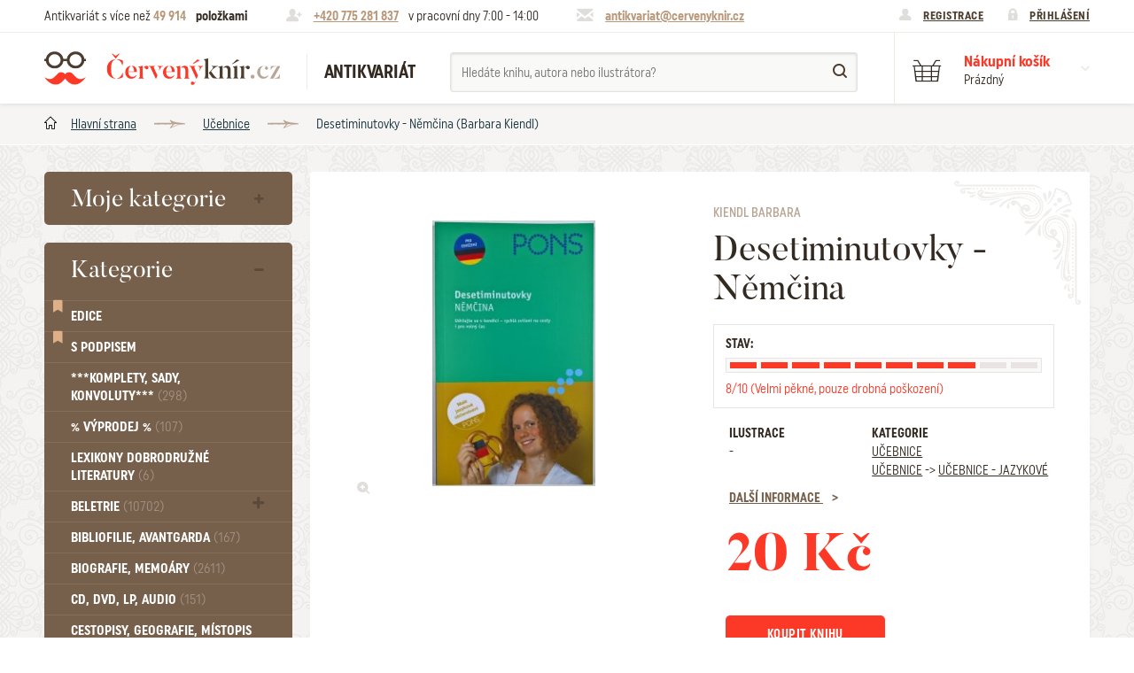

--- FILE ---
content_type: text/html; charset=utf-8
request_url: https://www.cervenyknir.cz/kiendl-desetiminutovky-nemcina-18019v
body_size: 11753
content:
<!DOCTYPE html>
<html lang="cs">
<head>
    <meta charset="utf-8">
   <title>Desetiminutovky - Němčina (Barbara Kiendl) | Antikvariát Červený knír</title>

<meta id="myViewport" name="viewport" content="width=device-width, initial-scale=1.0">
<meta name="Description" content="Desetiminutovky - Němčina, autor: Barbara Kiendl, rok vydání: 2008" />
<meta name="KeyWords" content="Desetiminutovky - Němčina, Barbara Kiendl, PONS, Učebnice, Učebnice - Jazykové, antikvariát, kniha, staré knihy, komiksy, časopisy, literatura, prodej, knihy, online" />

<meta name="Robots" content="index, follow" />
<meta name="author" content="NIXTA s.r.o." />

<!-- Social Media -->
<meta name="twitter:card" content="summary">
<meta name="twitter:title" content="Desetiminutovky - Němčina (Barbara Kiendl) | Antikvariát Červený knír" >
<meta name="twitter:description" content="Desetiminutovky - Němčina, autor: Barbara Kiendl, rok vydání: 2008">
<meta property="og:type" content="article" />
<meta property="og:url" content="https://www.cervenyknir.cz/kiendl-desetiminutovky-nemcina-18019v" />
<meta property="og:image" content="https://www.cervenyknir.cz/_gallery/media/product-variant-images/19058/image/wp-20180131-14-44-46-pro.jpg?resizeParameters[width]=0&amp;resizeParameters[height]=0" />
<meta property="og:description" content="Desetiminutovky - Němčina, autor: Barbara Kiendl, rok vydání: 2008" />
<meta property="og:title" content="Desetiminutovky - Němčina (Barbara Kiendl) | Antikvariát Červený knír" />
<meta property="og:site_name" content="Červený knír" />
<meta itemprop="name" content="Desetiminutovky - Němčina" >         <!-- Název produktu -->
<meta itemprop="description" content="Desetiminutovky - Němčina, autor: Barbara Kiendl, rok vydání: 2008" >  <!-- KRÁTKÝ popis produktu -->
<meta itemprop="image" content="https://www.cervenyknir.cz/_gallery/media/product-variant-images/19058/image/wp-20180131-14-44-46-pro.jpg?resizeParameters[width]=0&amp;resizeParameters[height]=0">        <!-- Obrázek produktu -->
<meta name="twitter:image" content="https://www.cervenyknir.cz/_gallery/media/product-variant-images/19058/image/wp-20180131-14-44-46-pro.jpg?resizeParameters[width]=0&amp;resizeParameters[height]=0">    <!-- Obrázek produktu -->
<meta property="og:price:amount" content="20" />    <!-- Cena produktu (15.00) -->
<meta property="og:price:currency" content="Kč" />  <!-- Currency (Kč, EUR, ...??) -->

<link rel="apple-touch-icon" sizes="57x57" href="/favis/apple-icon-57x57.png">
<link rel="apple-touch-icon" sizes="60x60" href="/favis/apple-icon-60x60.png">
<link rel="apple-touch-icon" sizes="72x72" href="/favis/apple-icon-72x72.png">
<link rel="apple-touch-icon" sizes="76x76" href="/favis/apple-icon-76x76.png">
<link rel="apple-touch-icon" sizes="114x114" href="/favis/apple-icon-114x114.png">
<link rel="apple-touch-icon" sizes="120x120" href="/favis/apple-icon-120x120.png">
<link rel="apple-touch-icon" sizes="144x144" href="/favis/apple-icon-144x144.png">
<link rel="apple-touch-icon" sizes="152x152" href="/favis/apple-icon-152x152.png">
<link rel="apple-touch-icon" sizes="180x180" href="/favis/apple-icon-180x180.png">
<link rel="icon" type="image/png" sizes="192x192"  href="/favis/android-icon-192x192.png">
<link rel="icon" type="image/png" sizes="32x32" href="/favis/favicon-32x32.png">
<link rel="icon" type="image/png" sizes="96x96" href="/favis/favicon-96x96.png">
<link rel="icon" type="image/png" sizes="16x16" href="/favis/favicon-16x16.png">
<link rel="manifest" href="/favis/manifest.json">
<meta name="msapplication-TileColor" content="#ffffff">
<meta name="msapplication-TileImage" content="/favis/ms-icon-144x144.png">
<meta name="theme-color" content="#ffffff">

<link rel="stylesheet" type="text/css" href="/css/style.css?1728095025">
<script type="text/javascript" src="/js/app.js?1764666254"></script>
<script type="text/javascript" src="/js/common.js?1728095025"></script>

<script>
// controller, ktery zajistuje odstranovani polozek z kosiku
var ajaxRemoveBasketItemControllerURL = "/_ajax/basketAndOrder.basketController/ajaxRemoveBasketItem";

var ajaxLoginControllerURL = "/_ajax/users.loginController/ajaxLogin";
var ajaxLogoutControllerURL = "/_ajax/users.logoutController/ajaxLogout";

var ajaxNameSearchController = "/_ajax/products.nameSearchController/ajaxSearchByAuthorIllustratorProductNamePart";

var loggedUser = null;

$(document).ready(function() {
    // obsluha maleho kosiku vpravo nahore
    $('.basket__popup__item__remove').click(function(e) {
        e.preventDefault();
        var id = $(this).parent().attr("data-product-variant-package-id");
        ajaxRemoveProductVariantPackageFromBasket(ajaxRemoveBasketItemControllerURL, id);
    });

    // prihlasovani a odhlasovani pomoci odkazu v hlavicce
    $("#popup--login form").submit(function(event) {
       event.preventDefault();
       var formElemets = $("#popup--login form");
       loginUser(ajaxLoginControllerURL, formElemets, "#popup--login");
    });
    $("#logout-link").click(function(event) {
        event.preventDefault();
//        console.log(event);
        logoutUser(ajaxLogoutControllerURL);
    });

    /// vyhledavani
    $('#name-search input[name="namePart"]').change(function(event) {
        var _this = $(this);
//        console.log(_this);
        handleNameSearch(ajaxNameSearchController, _this.val(), '#name-search .roletka--search');
    });
    $('#name-search input[name="namePart"]').keyup(function(event) {
        var _this = $(this);
        handleNameSearch(ajaxNameSearchController, _this.val(), '#name-search .roletka--search');
    });


    /// test jestli se nema otevrit nektery popup
    var popupName = document.location.hash;
    if( typeof popupName == 'string' && popupName != '' ) { //must be like this because of IE
        if( popupName.startsWith("#popup") ) {
            if( popupName == '#popup--auction-price-offer' ) { // okno aukce
                var id = $('#auction-price-offer-button').attr("data-auction-id");
//            console.log(id)
                ajaxGetUserAuctionOfferedPrice(auctionOfferedPriceControllerURL, id);
            }
            document.location.hash = '';
        }
    }
});
</script>
<script type="text/javascript" src="/js/featherlight.min.js?1728095025"></script>
<script type="text/javascript" src="/js/featherlight.gallery.min.js?1728095025"></script>
<script type="text/javascript" src="/js/basket.js?1728095025"></script>
<script type="text/javascript" src="/js/product.js?1728095025"></script>

<script>
// pro kazdy typ dopravy obsahuje mozne typy platby
var deliveryTypePayentTypesHash = [];
    
var userExcludedProductVariantPackageToggleURL = "/_ajax/users.userExcludedProductVariantPackageController/ajaxToggleProductVariantPackage";

var auctionOfferedPriceControllerURL = "/_ajax/users.userAuctionOfferedPricesController/ajaxGetUserAuctionOfferedPrice";
var auctionSaveOfferedPriceControllerURL = "/_ajax/users.userAuctionOfferedPricesController/ajaxSaveUserAuctionOfferedPrice";

var priceOfferControllerURL = "/_ajax/products.priceOfferController/ajaxSendPriceOffer";

var productVariantPackageSimilarPackagesControllerURL = "/_ajax/products.productVariantPackageSimilarPackagesController/ajaxGetPage";

var ajaxAddBasketItemControllerURL = "/_ajax/basketAndOrder.basketController/ajaxAddBasketItem";

var restockNotificationControllerURL = "/_ajax/products.restockNotificationController/ajaxSendRestockNotification";
</script><link rel="stylesheet" href="https://use.fontawesome.com/releases/v5.1.0/css/all.css" integrity="sha384-lKuwvrZot6UHsBSfcMvOkWwlCMgc0TaWr+30HWe3a4ltaBwTZhyTEggF5tJv8tbt" crossorigin="anonymous">

<script>
  (function(i,s,o,g,r,a,m){i['GoogleAnalyticsObject']=r;i[r]=i[r]||function(){
  (i[r].q=i[r].q||[]).push(arguments)},i[r].l=1*new Date();a=s.createElement(o),
  m=s.getElementsByTagName(o)[0];a.async=1;a.src=g;m.parentNode.insertBefore(a,m)
  })(window,document,'script','https://www.google-analytics.com/analytics.js','ga');

 ga('create', 'UA-105392752-1', 'auto');
  ga('send', 'pageview');

</script></head>
<body class="body">
<div id="svg-defs" data-url="/images/svg/defs.svg"></div> 

<div class="sr-only">
  <img src="/css/images/stamp-border--brown--top.png">
  <img src="/css/images/stamp-corner--brown--top-left.png">
  <img src="/css/images/stamp-corner--brown--top-right.png">
  <img src="/css/images/stamp-corner--brown--bottom-left.png">
  <img src="/css/images/stamp-corner--brown--bottom-right.png">
  <img src="/css/images/stamp-border--brown--side.png">
  <img src="/css/images/stamp-border--brown--top--hover.png">
  <img src="/css/images/stamp-corner--brown--top-left--hover.png">
  <img src="/css/images/stamp-corner--brown--top-right--hover.png">
  <img src="/css/images/stamp-corner--brown--bottom-left--hover.png">
  <img src="/css/images/stamp-corner--brown--bottom-right--hover.png">
  <img src="/css/images/stamp-border--brown--side--hover.png">
  <img src="/css/images/stamp-border--red--top.png">
  <img src="/css/images/stamp-corner--red--top-left.png">
  <img src="/css/images/stamp-corner--red--top-right.png">
  <img src="/css/images/stamp-corner--red--bottom-left.png">
  <img src="/css/images/stamp-corner--red--bottom-right.png">
  <img src="/css/images/stamp-border--red--side.png">
  <img src="/css/images/stamp-border--red--top--hover.png">
  <img src="/css/images/stamp-corner--red--top-left--hover.png">
  <img src="/css/images/stamp-corner--red--top-right--hover.png">
  <img src="/css/images/stamp-corner--red--bottom-left--hover.png">
  <img src="/css/images/stamp-corner--red--bottom-right--hover.png">
  <img src="/css/images/stamp-border--red--side--hover.png">
</div>


<header class="container-fluid header">
    <div class="row header__top">
            <div class="container">
                    <div class="header-note">
                            Antikvariát s více než <span class="highlighted">49&nbsp;914</span> 
                            <strong>položkami</strong>
                    </div>
                    <div class="header-note icon--phone">
                                                <span class="highlighted"><a href="tel:+420775281837">+420 775 281 837</a></span> <span class="col-xs-hide">v pracovní dny 7:00 - 14:00</span>
                    </div>
                    <div class="header-note icon--mail">
                                                <span class="highlighted"><a href="mailto:antikvariat@cervenyknir.cz">antikvariat@cervenyknir.cz</a></span>
                    </div>
                    <div class="header-user">
                        <div class="header-user__reg">
                                <a href="/registrace">Registrace</a>
                            </div>
                            <div class="header-user__log">
                                <a href="#popup--login" onclick="showPopup('#popup--login', event);">Přihlášení</a>
                            </div>                    </div>
            </div>
    </div>
    <div class="row header__bottom">
            <div class="container">
                                <div class="header__hamburger">  
                        <span></span>
                        <span></span>
                        <span></span>
                        <span></span>
                    </div>
                    <a href="/" class="header__logo">
                            <span class="theo"></span>Červený knír                    </a>
                    <div class="header__subtitle">
                            Antikvariát                    </div>
                    <div class="header__search" id="name-search">
                        <form class="form--search" action="/vyhledat" method="get">
                            <input type="text" name="namePart" placeholder="Hledáte knihu, autora nebo ilustrátora?" class="search-with-roletka" autocomplete="off">
                            <button class="btn--search"></button>
                            <div class="roletka--search">
                                
                            </div>
                        </form>
                    </div>
                                        <div class="header__basket"  id="header-basket" >
                            <div class="header__basket__btn" onclick="openBasketPopup();">
                                <div class="header__basket__text">
                                    <span class="header__basket__name">Nákupní košík</span>
                                    <span class="header__basket__sum basket-full" style="display: none" >
                                        <span class='quantity'>0</span>
                                        &nbsp;ks za&nbsp;
                                        <span class="price">0&nbsp;Kč</span>
                                    </span>
                                    <span class="header__basket__sum basket-empty"  >Prázdný</span>
                                    <span class="header__basket__arr"></span>
                                </div>
                            </div>
                            <div class="basket__popup" id="popup--basket">
                                    <div class="panel--white">
                                             
                                            <div class="stamp__content">
                                                <div class="popup__close" onclick="closeBasketPopup();"></div>
                                                <div class="basket-items-contaier basket-full" style="display: none" >
                                                                                                </div>
                                                <div class="basket__popup__summary basket-full" style="display:none" >
                                                        <div class="basket__popup__summary__price">
                                                                <div class="basket__popup__summary__price__num">0&nbsp;Kč</div>
                                                                <div class="basket__popup__summary__price__note">Celková cena vč. DPH</div>
                                                        </div>
                                                        <div class="basket__popup__summary__btn">
                                                            <a href="/kosik" class="btn btn--red btn--stamp">
                                                                 
                                                                <div class="stamp__content">Přejít do košíku</div>
                                                                 
                                                            </a>
                                                        </div>
                                                </div>
                                                <div class="basket__empty-message basket-empty"  >Zaujala vás některá kniha? Přidejte si ji do košíku, abyste na ni nezapomněli.</div>
                                            </div>
                                             
                                    </div>
                            </div>
                    </div>
            </div>		
    </div>
</header><div class="container-fluid breadcrumbs">
    <div class="container">
        <a href="/" class="breadcrumb">Hlavní strana</a><a href="/ucebnice" class="breadcrumb">Učebnice</a>        <span class="breadcrumb">Desetiminutovky - Němčina (Barbara Kiendl)</span>
    </div>
</div><div class="container page">
    <div class="row">
        <aside class="col-xs-10 col-sm-3 menu">
    <div class="menu-container closed">
        <div class="menu-container__content">
            <div class="panel--brown">
                 
                <div class="stamp__content">
                    <div class="nav">
                        <span class="menu__heading" onclick="showPopup('#popup--my-category', event)">Moje kategorie</span>                    </div>
                </div>
                  
            </div>
        </div> 
        <!-- <div class="showAll" onclick="onClick__menuShowAll(this)">
            <div class="stamp__content">
                Všechny kategorie            </div>
                
        </div> -->
        <div class="stamp__bottom--brown"></div>
    </div>

    <div class="menu-container open">
        <div class="menu-container__content">
            <div class="panel--brown">
                 
                <div class="stamp__content">
                    <nav class="nav">
                        <span class="menu__heading" onclick="onClick__menuShow(this)">Kategorie</span>
                        <ul class="navigation">    
<li class="navigation__item navigation__item--special"><i class="navigation__item__ico fas fa-bookmark"></i><a href="/edice" class="nav__link" title="Seznam dostupných edic">Edice</a></li><li class="navigation__item navigation__item--special"><i class="navigation__item__ico fas fa-bookmark"></i><a href="/katalog/s-podpisem-ano" class="nav__link" title="Knihy s podpisem / autogramem">S podpisem</a></li><li class="navigation__item "><a href="/komplety-sady-konvoluty" class="nav__link">***Komplety, sady, konvoluty*** <span class="number">(298)</span></a></li>
<li class="navigation__item "><a href="/vyprodej" class="nav__link">% VÝPRODEJ %  <span class="number">(107)</span></a></li>
<li class="navigation__item "><a href="/lexikony-dobrodruzne-literatury" class="nav__link">Lexikony dobrodružné literatury <span class="number">(6)</span></a></li>
<li class="navigation__item ">
                <a href="/beletrie" class="nav__link ">Beletrie <span class="number">(10702)</span></a><span class="subnavigation-icon"></span>
                <ul class="subnavigation"><li class="subnavigation__item"><a href="/beletrie/beletrie-historicka" class="subnav__link ">Beletrie - Historická (1363)</a></li><li class="subnavigation__item"><a href="/beletrie/beletrie-humoristicke" class="subnav__link ">Beletrie - Humoristické (505)</a></li><li class="subnavigation__item"><a href="/beletrie/beletrie-povidky" class="subnav__link ">Beletrie - Povídky (1715)</a></li><li class="subnavigation__item"><a href="/beletrie/beletrie-thrillery-krimi" class="subnav__link ">Beletrie - Thrillery, krimi (1174)</a></li><li class="subnavigation__item"><a href="/beletrie/beletrie-valecne-romany" class="subnav__link ">Beletrie - Válečné romány (470)</a></li><li class="subnavigation__item"><a href="/beletrie/beletrie-zenske-a-divci-romany" class="subnav__link ">Beletrie - Ženské a dívčí romány (1500)</a></li><li class="subnavigation__item"><a href="/beletrie/beletrie-ostatni" class="subnav__link ">Beletrie - Ostatní (2443)</a></li></ul>
            </li><li class="navigation__item "><a href="/bibliofilie-avantgarda" class="nav__link">Bibliofilie, Avantgarda <span class="number">(167)</span></a></li>
<li class="navigation__item "><a href="/biografie-memoary" class="nav__link">Biografie, Memoáry <span class="number">(2611)</span></a></li>
<li class="navigation__item "><a href="/cd-dvd-lp-audio-26" class="nav__link">CD, DVD, LP, audio <span class="number">(151)</span></a></li>
<li class="navigation__item "><a href="/cestopisy-geografie-mistopis" class="nav__link">Cestopisy, geografie, místopis <span class="number">(2022)</span></a></li>
<li class="navigation__item ">
                <a href="/cizojazycne" class="nav__link ">Cizojazyčné <span class="number">(3157)</span></a><span class="subnavigation-icon"></span>
                <ul class="subnavigation"><li class="subnavigation__item"><a href="/cizojazycne/cizojazycne-anglicke" class="subnav__link ">Cizojazyčné - Anglické (1124)</a></li><li class="subnavigation__item"><a href="/cizojazycne/cizojazycne-nemecke" class="subnav__link ">Cizojazyčné - Německé (860)</a></li><li class="subnavigation__item"><a href="/cizojazycne/cizojazycne-ostatni" class="subnav__link ">Cizojazyčné - Ostatní (686)</a></li></ul>
            </li><li class="navigation__item "><a href="/casopisy-periodika" class="nav__link">Časopisy, periodika <span class="number">(724)</span></a></li>
<li class="navigation__item ">
                <a href="/detektivky-krimi" class="nav__link ">Detektivky. krimi <span class="number">(1847)</span></a><span class="subnavigation-icon"></span>
                <ul class="subnavigation"><li class="subnavigation__item"><a href="/detektivky-krimi/detektivky-do-roku-1948" class="subnav__link ">Detektivky - Do roku 1948 (400)</a></li><li class="subnavigation__item"><a href="/detektivky-krimi/detektivky-do-roku-1948/detektivky-od-roku-1949" class="subnav__link ">Detektivky - Od roku 1949 (162)</a></li></ul>
            </li><li class="navigation__item "><a href="/divadlo-film-hudba-tanec" class="nav__link">Divadlo, Film, Hudba, Tanec <span class="number">(1641)</span></a></li>
<li class="navigation__item ">
                <a href="/dobrodruzne" class="nav__link ">Dobrodružné <span class="number">(3129)</span></a><span class="subnavigation-icon"></span>
                <ul class="subnavigation"><li class="subnavigation__item"><a href="/dobrodruzne/cerne-a-krvave-romany" class="subnav__link ">Černé a Krvavé romány (3)</a></li><li class="subnavigation__item"><a href="/dobrodruzne/dobrodruzne-do-roku-1948" class="subnav__link ">Dobrodružné - Do roku 1948 (1548)</a></li><li class="subnavigation__item"><a href="/dobrodruzne/dobrodruzne-foglar" class="subnav__link ">Dobrodružné - Foglar (86)</a></li><li class="subnavigation__item"><a href="/dobrodruzne/dobrodruzne-may" class="subnav__link ">Dobrodružné - May (132)</a></li><li class="subnavigation__item"><a href="/dobrodruzne/dobrodruzne-od-roku-1949" class="subnav__link ">Dobrodružné - Od roku 1949 (386)</a></li><li class="subnavigation__item"><a href="/dobrodruzne/dobrodruzne-sesitove-edice" class="subnav__link ">Dobrodružné - Sešitové edice (326)</a></li><li class="subnavigation__item"><a href="/dobrodruzne/dobrodruzne-verne" class="subnav__link ">Dobrodružné - Verne (268)</a></li></ul>
            </li><li class="navigation__item "><a href="/zdenek-burian" class="nav__link">Zdeněk Burian <span class="number">(640)</span></a></li>
<li class="navigation__item ">
                <a href="/doprava" class="nav__link ">Doprava <span class="number">(243)</span></a><span class="subnavigation-icon"></span>
                <ul class="subnavigation"><li class="subnavigation__item"><a href="/doprava/letadla" class="subnav__link ">Letadla (67)</a></li><li class="subnavigation__item"><a href="/doprava/vlaky-a-zeleznice" class="subnav__link ">Vlaky a železnice (45)</a></li></ul>
            </li><li class="navigation__item "><a href="/ekonomie-obchod-management-pojistovnictvi" class="nav__link">Ekonomie, obchod, management, pojišťovnictví <span class="number">(692)</span></a></li>
<li class="navigation__item "><a href="/encyklopedie" class="nav__link">Encyklopedie <span class="number">(251)</span></a></li>
<li class="navigation__item "><a href="/erotika" class="nav__link">Erotika <span class="number">(144)</span></a></li>
<li class="navigation__item ">
                <a href="/esoterika-alternativni-medicina-mystika-astrologie-duchovni" class="nav__link ">Esoterika, Alternativní medicína, Mystika, Astrologie, Duchovní <span class="number">(651)</span></a><span class="subnavigation-icon"></span>
                <ul class="subnavigation"><li class="subnavigation__item"><a href="/esoterika-alternativni-medicina-mystika-astrologie-duchovni/okultismus" class="subnav__link ">Okultismus (110)</a></li><li class="subnavigation__item"><a href="/esoterika-alternativni-medicina-mystika-astrologie-duchovni/okultismus/zahady" class="subnav__link ">Záhady (104)</a></li></ul>
            </li><li class="navigation__item "><a href="/exil-samizdat" class="nav__link">Exil, Samizdat <span class="number">(110)</span></a></li>
<li class="navigation__item "><a href="/fanziny" class="nav__link">FANZINY <span class="number">(20)</span></a></li>
<li class="navigation__item ">
                <a href="/fejetony-eseje-a-literarni-teorie" class="nav__link ">Fejetony, eseje a literární teorie <span class="number">(2157)</span></a><span class="subnavigation-icon"></span>
                <ul class="subnavigation"><li class="subnavigation__item"><a href="/fejetony-eseje-a-literarni-teorie/citaty-aforismy-snare-prislovi-afirmace" class="subnav__link ">Citáty, aforismy, snáře, přísloví, afirmace (104)</a></li></ul>
            </li><li class="navigation__item "><a href="/fotografie-fotopublikace" class="nav__link">Fotografie, Fotopublikace <span class="number">(580)</span></a></li>
<li class="navigation__item "><a href="/grafika-plakaty-obrazy-kalendare" class="nav__link">Grafika, Plakáty, Obrazy, Kalendáře <span class="number">(53)</span></a></li>
<li class="navigation__item ">
                <a href="/historie" class="nav__link ">Historie <span class="number">(4114)</span></a><span class="subnavigation-icon"></span>
                <ul class="subnavigation"><li class="subnavigation__item"><a href="/historie/mytologie-myty-baje-povesti" class="subnav__link ">Mytologie, Mýty, Báje, Pověsti (203)</a></li></ul>
            </li><li class="navigation__item "><a href="/humor" class="nav__link">Humor <span class="number">(614)</span></a></li>
<li class="navigation__item "><a href="/kaja-saudek" class="nav__link">Kája Saudek <span class="number">(18)</span></a></li>
<li class="navigation__item ">
                <a href="/komiks" class="nav__link ">Komiks <span class="number">(652)</span></a><span class="subnavigation-icon"></span>
                <ul class="subnavigation"><li class="subnavigation__item"><a href="/komiks/komiks-ctyrlistek" class="subnav__link ">Komiks - Čtyřlístek (241)</a></li><li class="subnavigation__item"><a href="/komiks/komiks-ctyrlistek/komiks-ostatni" class="subnav__link ">Komiks - Ostatní (181)</a></li></ul>
            </li><li class="navigation__item "><a href="/komiks-manga" class="nav__link">Komiks - MANGA <span class="number">(2)</span></a></li>
<li class="navigation__item ">
                <a href="/kucharky-hobby-rucni-prace-sberatelstvi" class="nav__link ">Kuchařky, Hobby, Ruční práce, Sběratelství <span class="number">(1023)</span></a><span class="subnavigation-icon"></span>
                <ul class="subnavigation"><li class="subnavigation__item"><a href="/kucharky-hobby-rucni-prace-sberatelstvi/dum-a-byt" class="subnav__link ">Dům a byt (99)</a></li></ul>
            </li><li class="navigation__item ">
                <a href="/literatura-faktu" class="nav__link ">Literatura faktu <span class="number">(2663)</span></a><span class="subnavigation-icon"></span>
                <ul class="subnavigation"><li class="subnavigation__item"><a href="/literatura-faktu/katalogy" class="subnav__link ">Katalogy (517)</a></li></ul>
            </li><li class="navigation__item "><a href="/mapy-atlasy-pruvodce" class="nav__link">Mapy, atlasy, průvodce <span class="number">(812)</span></a></li>
<li class="navigation__item "><a href="/matematika-fyzika-chemie" class="nav__link">Matematika, fyzika, chemie <span class="number">(290)</span></a></li>
<li class="navigation__item "><a href="/medicina-lekarske" class="nav__link">Medicína, Lékařské <span class="number">(425)</span></a></li>
<li class="navigation__item ">
                <a href="/naucna-literatura" class="nav__link ">Naučná literatura <span class="number">(4918)</span></a><span class="subnavigation-icon"></span>
                <ul class="subnavigation"><li class="subnavigation__item"><a href="/naucna-literatura/zdravi-a-zdravi-zivotni-styl" class="subnav__link ">Zdraví a zdraví životní styl (510)</a></li></ul>
            </li><li class="navigation__item "><a href="/noty" class="nav__link">Noty <span class="number">(277)</span></a></li>
<li class="navigation__item "><a href="/poezie" class="nav__link">Poezie <span class="number">(2546)</span></a></li>
<li class="navigation__item "><a href="/pocitace-a-informatika" class="nav__link">Počítače a informatika <span class="number">(163)</span></a></li>
<li class="navigation__item ">
                <a href="/pohadky-detske" class="nav__link ">Pohádky, Dětské <span class="number">(3215)</span></a><span class="subnavigation-icon"></span>
                <ul class="subnavigation"><li class="subnavigation__item"><a href="/pohadky-detske/pro-deti-a-mladez" class="subnav__link ">Pro děti a mládež (2792)</a></li><li class="subnavigation__item"><a href="/pohadky-detske/pohadky-detske-do-roku-1948" class="subnav__link ">Pohádky, Dětské - Do roku 1948 (175)</a></li><li class="subnavigation__item"><a href="/pohadky-detske/pohadky-detske-od-roku-1949" class="subnav__link ">Pohádky, Dětské - Od roku 1949 (262)</a></li></ul>
            </li><li class="navigation__item "><a href="/pohlednice" class="nav__link">Pohlednice <span class="number">(33)</span></a></li>
<li class="navigation__item "><a href="/politika-nabozenstvi-propaganda" class="nav__link">Politika, náboženství, propaganda <span class="number">(2483)</span></a></li>
<li class="navigation__item "><a href="/pravnicka-literatura" class="nav__link">Právnická literatura <span class="number">(410)</span></a></li>
<li class="navigation__item "><a href="/priroda-zvirata-zemedelstvi-zahrada" class="nav__link">Příroda, Zvířata, Zemědělství, Zahrada <span class="number">(1078)</span></a></li>
<li class="navigation__item ">
                <a href="/sci-fi-fantasy-horror" class="nav__link ">Sci-fi, Fantasy, Horror <span class="number">(2433)</span></a><span class="subnavigation-icon"></span>
                <ul class="subnavigation"><li class="subnavigation__item"><a href="/sci-fi-fantasy-horror/ufo" class="subnav__link ">UFO (12)</a></li></ul>
            </li><li class="navigation__item "><a href="/rozhovory-reportaze-zurnalistika" class="nav__link">Rozhovory, reportáže, žurnalistika <span class="number">(168)</span></a></li>
<li class="navigation__item "><a href="/skaut-junak-chlapecke" class="nav__link">Skaut, junák, chlapecké <span class="number">(292)</span></a></li>
<li class="navigation__item "><a href="/slovniky" class="nav__link">Slovníky <span class="number">(390)</span></a></li>
<li class="navigation__item ">
                <a href="/spolecenske-a-humanitni-vedy" class="nav__link ">Společenské a humanitní vědy <span class="number">(2219)</span></a><span class="subnavigation-icon"></span>
                <ul class="subnavigation"><li class="subnavigation__item"><a href="/spolecenske-a-humanitni-vedy/pedagogika" class="subnav__link ">Pedagogika (196)</a></li><li class="subnavigation__item"><a href="/spolecenske-a-humanitni-vedy/filozofie-sociologie" class="subnav__link ">Filozofie, sociologie (861)</a></li><li class="subnavigation__item"><a href="/spolecenske-a-humanitni-vedy/psychologie-a-osobni-rozvoj" class="subnav__link ">Psychologie a osobní rozvoj (768)</a></li></ul>
            </li><li class="navigation__item "><a href="/sport" class="nav__link">Sport <span class="number">(480)</span></a></li>
<li class="navigation__item "><a href="/stare-tisky" class="nav__link">Staré tisky <span class="number">(12)</span></a></li>
<li class="navigation__item "><a href="/svetova-literatura" class="nav__link">Světová literatura <span class="number">(1822)</span></a></li>
<li class="navigation__item ">
                <a href="/ucebnice" class="nav__link ">Učebnice <span class="number">(3144)</span></a><span class="subnavigation-icon"></span>
                <ul class="subnavigation"><li class="subnavigation__item"><a href="/ucebnice/ucebnice-jazykove" class="subnav__link ">Učebnice - Jazykové (1311)</a></li><li class="subnavigation__item"><a href="/ucebnice/ucebnice-ss" class="subnav__link ">Učebnice - SŠ (786)</a></li><li class="subnavigation__item"><a href="/ucebnice/ucebnice-vs" class="subnav__link ">Učebnice - VŠ (233)</a></li><li class="subnavigation__item"><a href="/ucebnice/ucebnice-zs" class="subnav__link ">Učebnice - ZŠ (567)</a></li><li class="subnavigation__item"><a href="/ucebnice/ucebnice-ostatni" class="subnav__link ">Učebnice - Ostatní (461)</a></li></ul>
            </li><li class="navigation__item "><a href="/umeni-architektura" class="nav__link">Umění, Architektura <span class="number">(2177)</span></a></li>
<li class="navigation__item "><a href="/varia-ostatni-nezarazene" class="nav__link">Varia, Ostatní nezařazené <span class="number">(355)</span></a></li>
<li class="navigation__item "><a href="/veda-technika-prumysl" class="nav__link">Věda, technika, průmysl <span class="number">(715)</span></a></li>
<li class="navigation__item "><a href="/vojenske-valecne" class="nav__link">Vojenské, válečné <span class="number">(839)</span></a></li>
</ul>
                    </nav>
                </div>
                 
            </div>
        </div>
        <div class="showAll" onclick="onClick__menuShowAll(this)">
            <div class="stamp__content">
                Všechny kategorie            </div>
                
        </div>
        <div class="stamp__bottom--brown"></div>
    </div>
</aside><section class="col-xs-12 col-sm-9">
    <div class="panel--white panel--krucanek book-banner">

    <div class="stamp__content">
        <div class="row">
            <div class="col-xs-12 col-sm-6 book__images">
                <div class="panel--hollow book__image--main" data-image="/_gallery/media/product-variant-images/19058/image/wp-20180131-14-44-46-pro.jpg?resizeParameters[width]=0&amp;resizeParameters[height]=0">

                        <div class="stamp__content">
                            <img src="/gallery/media/product-variant-images/19058/image/wp-20180131-14-44-46-pro_192x313.jpg?ts=1768777878" alt="Desetiminutovky - Němčina">
                        </div>

                        <span class="book__image__zoom" data-nth="0"></span>
                </div>
            </div>
            <div class="col-xs-12 col-sm-6">
                <div class="book__text">
                    <span class="book__author">
                        Kiendl Barbara                    </span>
                    <h1 class="book__title">
                        Desetiminutovky - Němčina                    </h1>
                                        <div class="book__condition">
                        <div class="book__condition__header">
                            <span class="book__condition__heading" style="font-weight: 200; text-transform: none; margin-bottom: 0.8rem;"><strong>STAV:</strong> </span>

                            <div class="book__condition__graph">
                                <span class="book__condition__graph__item colored"></span><span class="book__condition__graph__item colored"></span><span class="book__condition__graph__item colored"></span><span class="book__condition__graph__item colored"></span><span class="book__condition__graph__item colored"></span><span class="book__condition__graph__item colored"></span><span class="book__condition__graph__item colored"></span><span class="book__condition__graph__item colored"></span><span class="book__condition__graph__item"></span><span class="book__condition__graph__item"></span>                            </div>
                            <span class="book__condition__graph__note">
                                <span class="book__condition__by-word">8/10 (Velmi pěkné, pouze drobná poškození)</span>
                            </span>
                        </div>
                    </div>
                    <div class="row" style="margin-left: 0.8rem;">

                        <div class="col-xs-5 book__infobox">
                            <div class="book__infobox__label">Ilustrace</div><div class="book__infobox__value">-</div>                        </div>
                        <div class="col-xs-7 book__infobox">
                            <div class="book__infobox__label">Kategorie</div>
                            <div class="book__infobox__value"><a href="/ucebnice">Učebnice</a></div><div class="book__infobox__value"><a href="/ucebnice">Učebnice</a> -> <a href="/ucebnice/ucebnice-jazykove">Učebnice - Jazykové</a></div>                        </div>
                        <div class="col-xs-12 book__infobox">
                            <div class="book__infobox__label--link" data-js-link="more-info">
                                Další informace                            </div>
                        </div>
                    </div>

                                            <span class="book__price">20&nbsp;Kč</span>
                        <div class="book__row">
                            <div class="btn btn--stamp btn--red btn--small" style="margin-right: 1rem;"  id="buy-book" data-product-variant-package-id="18019">

                                <div class="stamp__content2">
    Koupit knihu                                    <span class="btn__questionare show-when-disabled">
                                        <span class="message">
                                    Knihu už máte v košíku                                        </span>
                                    </span>
                                </div>

                            </div>
                                                    </div>
                                                        <br>
                            <span class="book__ks-message">
                                Máme více kusů                                                                    <span class="btn__questionare">
                                        <span class="message">
                                            Na skladě máme <strong>13 kusů</strong>.                                            <br>
                                            Množství můžete upravit v košíku.                                        </span>
                                    </span>
                                                                </span>
                        
                </div>
            </div>
        </div>
        <div class="row">
            <div class="col-xs-12">
                <div class="book__user-controlls">
                    <div class="book__user-controll--show disabled" data-product-variant-package-id="18019">Pro mě nezobrazovat<div class="message">Možnost položku zařadit mezi nežádané mohou využít pouze přihlášení uživatelé.</div></div>                                    </div>
            </div>
        </div>
            <div data-js-link-anchor="more-info" class="book__ear-content active" id="desetiminutovky-nemcina-18645">
                <div class="row">
                    <div class="col-xs-12 book__infoboxes">
    <div class="book__infobox--col">
                            <div class="book__infobox__value">ISBN</div>
                            <div class="book__infobox__label">978-80-7397-001-7</div></div><div class="book__infobox--col">
                            <div class="book__infobox__value">EAN</div>
                            <div class="book__infobox__label">9788073970017</div></div><div class="book__infobox--col">
                            <div class="book__infobox__value">Vydavatel</div>
                            <div class="book__infobox__label"><a href="/katalog?paramOptionsNamePart[9]=Klett">Klett</a></div></div><div class="book__infobox--col">
                            <div class="book__infobox__value">Typ vazby</div>
                            <div class="book__infobox__label">brožovaná</div></div><div class="book__infobox--col">
                            <div class="book__infobox__value">Edice</div>
                            <div class="book__infobox__label"><a href="/katalog?paramOptionsNamePart[8]=PONS">PONS</a></div></div><div class="book__infobox--col">
                            <div class="book__infobox__value">Počet stran</div>
                            <div class="book__infobox__label">144</div></div><div class="book__infobox--col">
                            <div class="book__infobox__value">Rok vydání</div>
                            <div class="book__infobox__label">2008</div></div>                    </div>
                </div>
                <div class="row">
                    <div class="col-xs-12 book__text-about">
                        <p class="book__perex">
                            Desetiminutovky jsou určené těm, kteří již dobře ovládají cizí jazyk (úroveň B1), a kteří si chtějí udržovat a prohlubovat své znalosti, a to rychlou a zábavnou formou. Hodí se například pro cestu metrem nebo při čekání u holiče. Jednotlivá cvičení jsou na sobě nezávislá, uživatel si může vybrat na přeskáčku, záleží na tom, zda, zda chce procvičovat slovní zásobu, gramatiku, stylistiku nebo si rozšířit přehled v oblasti reálií.
Publikace obsahuje praktické tipy, které poskytnou další informace k tématu, rozšiřující slovní zásobu nebo pokyny, jak se učit efektivněji.
Nechybí samozřejmě ani klíč a dvojjazyčný slovníček.                        </p>
                        <!--
                            <span class="book__about__btn">Celý popis</span>
                            <p class="book__about">
                                Lorem ipsum dolor sit amet, consectetur adipisicing elit. Nam fuga illum, iusto dolorum sequi placeat sit ab delectus aspernatur hic dolores cumque iste animi incidunt possimus exercitationem earum magnam totam.
                            </p>
                        -->
                    </div>
                </div>
            </div>
        </div>

</div>
<h3 class="heading--section">Mohlo by vás zajímat</h3>
<div class="row books-views__container" id="similar-products-container" >
<div class="col-xs-12 col-sm-4 book-view--small" title="Písničky pro děti (Chantons) - Francouzština - " >
        <a style="display: block; margin: 0; text-decoration: none" href="/autor-neuveden-pisnicky-pro-deti-chantons-francouzstina-17899v">
        <div class="panel--white">

            <div class="stamp__content">
                <div class="book-view__condition"><strong>9</strong>/10<div class="message">Kvalita knihy (10 je nejlepší)</div></div><div class="book-view__img"><img src="/gallery/media/product-variant-images/18915/image/wp-20180131-14-42-01-pro_179x247.jpg?ts=1768311854" alt="Písničky pro děti (Chantons) - Francouzština - "></div>
        <h5 class="book-view__author">autor neuveden</h5>
        <h4 class="book-view__title">Písničky pro děti (Chantons) - Francouzština</h4><div class="book-view__price">30&nbsp;Kč</div></div>

         </div></a></div><div class="col-xs-12 col-sm-4 book-view--small" title="Slovesa snadno a rychle - Italština - " >
        <a style="display: block; margin: 0; text-decoration: none" href="/godon-slovesa-snadno-a-rychle-italstina-17970v">
        <div class="panel--white">

            <div class="stamp__content">
                <div class="book-view__condition"><strong>8</strong>/10<div class="message">Kvalita knihy (10 je nejlepší)</div></div><div class="book-view__img"><img src="/gallery/media/product-variant-images/19004/image/wp-20180131-14-51-16-pro_179x232.jpg?ts=1768311659" alt="Slovesa snadno a rychle - Italština - "></div>
        <h5 class="book-view__author">Godon Susanne</h5>
        <h4 class="book-view__title">Slovesa snadno a rychle - Italština</h4><div class="book-view__price">18&nbsp;Kč</div></div>

         </div></a></div><div class="col-xs-12 col-sm-4 book-view--small" title="Začněte s námi - Němčina - Efektivně za tři měsíce" >
        <a style="display: block; margin: 0; text-decoration: none" href="/autor-neuveden-zacnete-s-nami-nemcina-17933v">
        <div class="panel--white">

            <div class="stamp__content">
                <div class="book-view__condition"><strong>8</strong>/10<div class="message">Kvalita knihy (10 je nejlepší)</div></div><div class="book-view__img"><img src="/gallery/media/product-variant-images/18955/image/wp-20180131-14-38-41-pro_179x250.jpg?ts=1768311839" alt="Začněte s námi - Němčina - Efektivně za tři měsíce"></div>
        <h5 class="book-view__author">autor neuveden</h5>
        <h4 class="book-view__title">Začněte s námi - Němčina</h4><div class="book-view__price">40&nbsp;Kč</div></div>

         </div></a></div><div class="col-xs-12 col-sm-4 book-view--small" title="Začněte s námi - Angličtina - Efektivně za tři měsíce" >
        <a style="display: block; margin: 0; text-decoration: none" href="/autor-neuveden-zacnete-s-nami-anglictina-17931v">
        <div class="panel--white">

            <div class="stamp__content">
                <div class="book-view__condition"><strong>8</strong>/10<div class="message">Kvalita knihy (10 je nejlepší)</div></div><div class="book-view__img"><img src="/gallery/media/product-variant-images/18953/image/wp-20180131-14-38-28-pro_179x250.jpg?ts=1768346355" alt="Začněte s námi - Angličtina - Efektivně za tři měsíce"></div>
        <h5 class="book-view__author">autor neuveden</h5>
        <h4 class="book-view__title">Začněte s námi - Angličtina</h4><div class="book-view__price">40&nbsp;Kč</div></div>

         </div></a></div><div class="col-xs-12 col-sm-4 book-view--small" title="Rychlokurz pro začátečníky - Španělština - Efektivně za čtyři týdny" >
        <a style="display: block; margin: 0; text-decoration: none" href="/autor-neuveden-rychlokurz-pro-zacatecniky-spanelstina-17930v">
        <div class="panel--white">

            <div class="stamp__content">
                <div class="book-view__condition"><strong>8</strong>/10<div class="message">Kvalita knihy (10 je nejlepší)</div></div><div class="book-view__img"><img src="/gallery/media/product-variant-images/18952/image/wp-20180131-14-38-55-pro_179x236.jpg?ts=1768346362" alt="Rychlokurz pro začátečníky - Španělština - Efektivně za čtyři týdny"></div>
        <h5 class="book-view__author">autor neuveden</h5>
        <h4 class="book-view__title">Rychlokurz pro začátečníky - Španělština</h4><div class="book-view__price">70&nbsp;Kč</div></div>

         </div></a></div><div class="col-xs-12 col-sm-4 book-view--small" title="Rychlokurz pro začátečníky - Ruština - Efektivně za čtyři týdny" >
        <a style="display: block; margin: 0; text-decoration: none" href="/autor-neuveden-rychlokurz-pro-zacatecniky-rustina-17928v">
        <div class="panel--white">

            <div class="stamp__content">
                <div class="book-view__condition"><strong>8</strong>/10<div class="message">Kvalita knihy (10 je nejlepší)</div></div><div class="book-view__img"><img src="/gallery/media/product-variant-images/18950/image/wp-20180131-14-39-07-pro_179x236.jpg?ts=1768312064" alt="Rychlokurz pro začátečníky - Ruština - Efektivně za čtyři týdny"></div>
        <h5 class="book-view__author">autor neuveden</h5>
        <h4 class="book-view__title">Rychlokurz pro začátečníky - Ruština</h4><div class="book-view__price">50&nbsp;Kč</div></div>

         </div></a></div><div class="col-xs-12 col-sm-4 book-view--small" title="Rychlokurz pro začátečníky - Němčina - Efektivně za čtyři týdny" >
        <a style="display: block; margin: 0; text-decoration: none" href="/autor-neuveden-rychlokurz-pro-zacatecniky-nemcina-17927v">
        <div class="panel--white">

            <div class="stamp__content">
                <div class="book-view__condition"><strong>8</strong>/10<div class="message">Kvalita knihy (10 je nejlepší)</div></div><div class="book-view__img"><img src="/gallery/media/product-variant-images/18949/image/wp-20180131-14-39-18-pro_179x234.jpg?ts=1768312030" alt="Rychlokurz pro začátečníky - Němčina - Efektivně za čtyři týdny"></div>
        <h5 class="book-view__author">autor neuveden</h5>
        <h4 class="book-view__title">Rychlokurz pro začátečníky - Němčina</h4><div class="book-view__price">70&nbsp;Kč</div></div>

         </div></a></div><div class="col-xs-12 col-sm-4 book-view--small" title="Rychlokurz pro začátečníky - Italština - Efektivně za čtyři týdny" >
        <a style="display: block; margin: 0; text-decoration: none" href="/autor-neuveden-rychlokurz-pro-zacatecniky-italstina-17925v">
        <div class="panel--white">

            <div class="stamp__content">
                <div class="book-view__condition"><strong>8</strong>/10<div class="message">Kvalita knihy (10 je nejlepší)</div></div><div class="book-view__img"><img src="/gallery/media/product-variant-images/18941/image/wp-20180131-14-39-28-pro_179x235.jpg?ts=1768346257" alt="Rychlokurz pro začátečníky - Italština - Efektivně za čtyři týdny"></div>
        <h5 class="book-view__author">autor neuveden</h5>
        <h4 class="book-view__title">Rychlokurz pro začátečníky - Italština</h4><div class="book-view__price">60&nbsp;Kč</div></div>

         </div></a></div><div class="col-xs-12 col-sm-4 book-view--small" title="Rychlokurz pro začátečníky - Francouzština - Efektivně za čtyři týdny" >
        <a style="display: block; margin: 0; text-decoration: none" href="/autor-neuveden-rychlokurz-pro-zacatecniky-francouzstina-17924v">
        <div class="panel--white">

            <div class="stamp__content">
                <div class="book-view__condition"><strong>8</strong>/10<div class="message">Kvalita knihy (10 je nejlepší)</div></div><div class="book-view__img"><img src="/gallery/media/product-variant-images/18940/image/wp-20180131-14-39-37-pro_179x235.jpg?ts=1768346335" alt="Rychlokurz pro začátečníky - Francouzština - Efektivně za čtyři týdny"></div>
        <h5 class="book-view__author">autor neuveden</h5>
        <h4 class="book-view__title">Rychlokurz pro začátečníky - Francouzština</h4><div class="book-view__price">70&nbsp;Kč</div></div>

         </div></a></div><div class="col-xs-12 col-sm-4 book-view--small" title="Rychlokurz pro začátečníky - Angličtina - Efektivně za čtyři týdny" >
        <a style="display: block; margin: 0; text-decoration: none" href="/autor-neuveden-rychlokurz-pro-zacatecniky-anglictina-17923v">
        <div class="panel--white">

            <div class="stamp__content">
                <div class="book-view__condition"><strong>8</strong>/10<div class="message">Kvalita knihy (10 je nejlepší)</div></div><div class="book-view__img"><img src="/gallery/media/product-variant-images/18939/image/wp-20180131-14-39-46-pro_179x232.jpg?ts=1768311830" alt="Rychlokurz pro začátečníky - Angličtina - Efektivně za čtyři týdny"></div>
        <h5 class="book-view__author">autor neuveden</h5>
        <h4 class="book-view__title">Rychlokurz pro začátečníky - Angličtina</h4><div class="book-view__price">60&nbsp;Kč</div></div>

         </div></a></div><div class="col-xs-12 col-sm-4 book-view--small" title="Audio jazykový trénink Profi - Španělština - " >
        <a style="display: block; margin: 0; text-decoration: none" href="/autor-neuveden-audio-jazykovy-trenink-profi-spanelstina-17921v">
        <div class="panel--white">

            <div class="stamp__content">
                <div class="book-view__condition"><strong>9</strong>/10<div class="message">Kvalita knihy (10 je nejlepší)</div></div><div class="book-view__img"><img src="/gallery/media/product-variant-images/18937/image/wp-20180131-14-40-00-pro_179x246.jpg?ts=1768311864" alt="Audio jazykový trénink Profi - Španělština - "></div>
        <h5 class="book-view__author">autor neuveden</h5>
        <h4 class="book-view__title">Audio jazykový trénink Profi - Španělština</h4><div class="book-view__price">40&nbsp;Kč</div></div>

         </div></a></div><div class="col-xs-12 col-sm-4 book-view--small" title="audio Slovní zásoba - Italština - " >
        <a style="display: block; margin: 0; text-decoration: none" href="/autor-neuveden-audio-slovni-zasoba-italstina-17918v">
        <div class="panel--white">

            <div class="stamp__content">
                <div class="book-view__condition"><strong>9</strong>/10<div class="message">Kvalita knihy (10 je nejlepší)</div></div><div class="book-view__img"><img src="/gallery/media/product-variant-images/18934/image/wp-20180131-14-40-36-pro_179x248.jpg?ts=1768373361" alt="audio Slovní zásoba - Italština - "></div>
        <h5 class="book-view__author">autor neuveden</h5>
        <h4 class="book-view__title">audio Slovní zásoba - Italština</h4><div class="book-view__price">30&nbsp;Kč</div></div>

         </div></a></div><div class="col-xs-12 col-sm-4 book-view--small" title="audio Slovní zásoba - Němčina - " >
        <a style="display: block; margin: 0; text-decoration: none" href="/autor-neuveden-audio-slovni-zasoba-nemcina-17917v">
        <div class="panel--white">

            <div class="stamp__content">
                <div class="book-view__condition"><strong>9</strong>/10<div class="message">Kvalita knihy (10 je nejlepší)</div></div><div class="book-view__img"><img src="/gallery/media/product-variant-images/18933/image/wp-20180131-14-40-45-pro_179x245.jpg?ts=1768482606" alt="audio Slovní zásoba - Němčina - "></div>
        <h5 class="book-view__author">autor neuveden</h5>
        <h4 class="book-view__title">audio Slovní zásoba - Němčina</h4><div class="book-view__price">40&nbsp;Kč</div></div>

         </div></a></div><div class="col-xs-12 col-sm-4 book-view--small" title="audio Jazykový trénink Basics - Telefonování - Obchodní angličtina" >
        <a style="display: block; margin: 0; text-decoration: none" href="/autor-neuveden-audio-jazykovy-trenink-basics-telefonovani-17914v">
        <div class="panel--white">

            <div class="stamp__content">
                <div class="book-view__condition"><strong>9</strong>/10<div class="message">Kvalita knihy (10 je nejlepší)</div></div><div class="book-view__img"><img src="/gallery/media/product-variant-images/18930/image/wp-20180131-14-40-52-pro_179x249.jpg?ts=1768482711" alt="audio Jazykový trénink Basics - Telefonování - Obchodní angličtina"></div>
        <h5 class="book-view__author">autor neuveden</h5>
        <h4 class="book-view__title">audio Jazykový trénink Basics - Telefonování</h4><div class="book-view__price">20&nbsp;Kč</div></div>

         </div></a></div><div class="col-xs-12 col-sm-4 book-view--small" title="audio + Jazykový trénink - Prezentace  - Obchodní angličtina" >
        <a style="display: block; margin: 0; text-decoration: none" href="/autor-neuveden-audio-jazykovy-trenink-prezentace-obchodni-anglictina-17912v">
        <div class="panel--white">

            <div class="stamp__content">
                <div class="book-view__condition"><strong>9</strong>/10<div class="message">Kvalita knihy (10 je nejlepší)</div></div><div class="book-view__img"><img src="/gallery/media/product-variant-images/18928/image/wp-20180131-14-40-58-pro_179x250.jpg?ts=1768312049" alt="audio + Jazykový trénink - Prezentace  - Obchodní angličtina"></div>
        <h5 class="book-view__author">autor neuveden</h5>
        <h4 class="book-view__title">audio + Jazykový trénink - Prezentace </h4><div class="book-view__price">28&nbsp;Kč</div></div>

         </div></a></div><div class="col-xs-12 col-sm-4 book-view--small" title="audio Jazykový trénink Profi - Angličtina - Zdokonalte si svou angličtinu" >
        <a style="display: block; margin: 0; text-decoration: none" href="/autor-neuveden-audio-jazykovy-trenink-profi-anglictina-17909v">
        <div class="panel--white">

            <div class="stamp__content">
                <div class="book-view__condition"><strong>9</strong>/10<div class="message">Kvalita knihy (10 je nejlepší)</div></div><div class="book-view__img"><img src="/gallery/media/product-variant-images/18925/image/wp-20180131-14-41-18-pro_179x243.jpg?ts=1768312084" alt="audio Jazykový trénink Profi - Angličtina - Zdokonalte si svou angličtinu"></div>
        <h5 class="book-view__author">autor neuveden</h5>
        <h4 class="book-view__title">audio Jazykový trénink Profi - Angličtina</h4><div class="book-view__price">40&nbsp;Kč</div></div>

         </div></a></div><div class="col-xs-12 col-sm-4 book-view--small" title="audio Jazykový trénink Profi - Obchodní angličtina - Praktický jazykový tréning na cesty" >
        <a style="display: block; margin: 0; text-decoration: none" href="/autor-neuveden-audio-jazykovy-trenink-profi-obchodni-anglictina-17907v">
        <div class="panel--white">

            <div class="stamp__content">
                <div class="book-view__condition"><strong>9</strong>/10<div class="message">Kvalita knihy (10 je nejlepší)</div></div><div class="book-view__img"><img src="/gallery/media/product-variant-images/18923/image/wp-20180131-14-41-26-pro_179x246.jpg?ts=1768311649" alt="audio Jazykový trénink Profi - Obchodní angličtina - Praktický jazykový tréning na cesty"></div>
        <h5 class="book-view__author">autor neuveden</h5>
        <h4 class="book-view__title">audio Jazykový trénink Profi - Obchodní angličtina</h4><div class="book-view__price">50&nbsp;Kč</div></div>

         </div></a></div><div class="col-xs-12 col-sm-4 book-view--small" title="Angličtina pro každý den - audio CD - Praktická slovíčka a obraty" >
        <a style="display: block; margin: 0; text-decoration: none" href="/autor-neuveden-anglictina-pro-kazdy-den-audio-cd-17905v">
        <div class="panel--white">

            <div class="stamp__content">
                <div class="book-view__condition"><strong>8</strong>/10<div class="message">Kvalita knihy (10 je nejlepší)</div></div><div class="book-view__img"><img src="/gallery/media/product-variant-images/18921/image/wp-20180131-14-41-41-pro_179x249.jpg?ts=1768303236" alt="Angličtina pro každý den - audio CD - Praktická slovíčka a obraty"></div>
        <h5 class="book-view__author">autor neuveden</h5>
        <h4 class="book-view__title">Angličtina pro každý den - audio CD</h4><div class="book-view__price">10&nbsp;Kč</div></div>

         </div></a></div><div class="col-xs-12 col-sm-4 book-view--small" title="audio Slovní zásoba - Francouzština - " >
        <a style="display: block; margin: 0; text-decoration: none" href="/autor-neuveden-audio-slovni-zasoba-francouzstina-17902v">
        <div class="panel--white">

            <div class="stamp__content">
                <div class="book-view__condition"><strong>9</strong>/10<div class="message">Kvalita knihy (10 je nejlepší)</div></div><div class="book-view__img"><img src="/gallery/media/product-variant-images/18918/image/wp-20180131-14-41-47-pro_179x250.jpg?ts=1768303221" alt="audio Slovní zásoba - Francouzština - "></div>
        <h5 class="book-view__author">autor neuveden</h5>
        <h4 class="book-view__title">audio Slovní zásoba - Francouzština</h4><div class="book-view__price">30&nbsp;Kč</div></div>

         </div></a></div><div class="col-xs-12 col-sm-4 book-view--small" title="audio Jazykový trénink Profi - Francouzština - " >
        <a style="display: block; margin: 0; text-decoration: none" href="/autor-neuveden-audio-jazykovy-trenink-profi-francouzstina-17901v">
        <div class="panel--white">

            <div class="stamp__content">
                <div class="book-view__condition"><strong>9</strong>/10<div class="message">Kvalita knihy (10 je nejlepší)</div></div><div class="book-view__img"><img src="/gallery/media/product-variant-images/18917/image/wp-20180131-14-41-54-pro_179x249.jpg?ts=1768330928" alt="audio Jazykový trénink Profi - Francouzština - "></div>
        <h5 class="book-view__author">autor neuveden</h5>
        <h4 class="book-view__title">audio Jazykový trénink Profi - Francouzština</h4><div class="book-view__price">60&nbsp;Kč</div></div>

         </div></a></div><div class="col-xs-12 col-sm-4 book-view--small" title="audio Slovní zásoba - Španělština - " >
        <a style="display: block; margin: 0; text-decoration: none" href="/kolektiv-audio-slovni-zasoba-spanelstina-17897v">
        <div class="panel--white">

            <div class="stamp__content">
                <div class="book-view__condition"><strong>9</strong>/10<div class="message">Kvalita knihy (10 je nejlepší)</div></div><div class="book-view__img"><img src="/gallery/media/product-variant-images/18913/image/wp-20180131-14-40-08-pro_179x250.jpg?ts=1768330929" alt="audio Slovní zásoba - Španělština - "></div>
        <h5 class="book-view__author">autor neuveden</h5>
        <h4 class="book-view__title">audio Slovní zásoba - Španělština</h4><div class="book-view__price">30&nbsp;Kč</div></div>

         </div></a></div>    </div>
<div class="row">
    <div class="col-xs-12 books__paginator ready-to-be-waiting">
            <div class="btn btn--stamp btn--red ready-to-be-waiting" id="load-more-simillar-button" data-product-variant-package-id="18019" >

            <div class="stamp__content">
                Načíst další&nbsp;(+<span class="more-count">21</span>)            </div>

        </div>
            </div>
</div>
</section>







    </div>
</div>
<footer class="container-fluid footer">
	<div class="row">
		<div class="container">
			<div class="row">
				<div class="col-xs-12 footer__icons">
					<div class="col-xs-6 col-sm-3 footer__icons__item">
						<svg class="svg-ico lightbrown medium"><use xlink:href="#balik"></use></svg>
						<p class="vyhody__text">Zásilky odesíláme každý den</p>
					</div>
					<div class="col-xs-6 col-sm-3 footer__icons__item">
						<svg class="svg-ico lightbrown medium"><use xlink:href="#osobni-odber"></use></svg>
						<p class="vyhody__text">Osobní odběr</p>
					</div>
					<div class="col-xs-6 col-sm-3 footer__icons__item">
						<svg class="svg-ico lightbrown medium"><use xlink:href="#book-bookmark"></use></svg>
						<p class="vyhody__text">Denně nové nabídky</p>
					</div>
                    					<div class="col-xs-6 col-sm-3 footer__icons__item">
						<svg class="svg-ico lightbrown medium"><use xlink:href="#vlastni-ceny"></use></svg>
						<p class="vyhody__text">Nabídněte vlastní ceny</p>
					</div>
                    				</div>
			</div>
		</div>
	</div>
	<div class="row">
		<div class="container">
     
                    
			<div class="row footer__content">
				<div class="col-xs-12 col-sm-4">
					<span class="footer__heading">O Antikvariátu</span>
                    <a href="/obchodni-podminky-1s" class="footer__link">Obchodní podmínky</a>                    <a href="/reklamace-a-vraceni-zbozi" class="footer__link">Reklamace a vadné plnění</a>
                    <a href="/zasady-zpracovani-osobnich-udaju-2s" class="footer__link">Zásady zpracování osobních údajů</a>				</div>
				<div class="col-xs-12 col-sm-4">
					<span class="footer__heading">Služby zákazníkům</span>
					<a href="/osobni-odber" class="footer__link">Osobní odběr</a>
				</div>
				<div class="col-xs-12 col-sm-4">
					<span class="footer__heading">Informace</span>
                    <a href="/o-nas" class="footer__link">O nás</a>
					<a href="/kontakt" class="footer__link">Kontakty</a>
				</div>
			</div>
		</div>
	</div>
	<div class="row footer__bottom">
		<div class="container">
			<div class="row">
				<span class="footer__bottom__left">
					2026					&copy;&nbsp; NIXTA s.r.o.
				</span>
				<span class="footer__bottom__right footer__created">
					vytvořil <a href="http://www.izon.cz/" target="_blank"><img src="/images/izon-logo.gif?1728095025" alt="IZON s.r.o."></a>
				</span>
			</div>
		</div>
	</div>
</footer>


    <div class="popup" id="popup--message">
        <div class="popup__content">
             
            <div class="stamp__content">
                <div class="popup__close" onclick="closePopup('#popup-message');"></div>
                <p class="popup__perex">
                </p>
                <div style="padding-bottom: 2rem;">
                    <span class="btn btn--red" onclick="closePopup('#popup--message');">Zavřít</span>
                </div>
            </div>
             
        </div>
    </div><div class="popup" id="popup--login">
	<div class="popup__content">
		 
		
        <div class="stamp__content">
            <div class="popup__close" onclick="closePopup('#popup--login');"></div>

		    <div class="popup__heading">Přihlášení</div>
		    
		    <form role="form" method="post" class="form--login">
		        <label class="form__item">
		        	<span class="form__item__caption">Vaše přihlašovací jméno</span>
		            <input class="form__item__field" type="text" name="login" value="" placeholder="Přihlašovací jméno">
		        </label>
		        <label class="form__item">
		        	<span class="form__item__caption">Heslo</span>
		                <input class="form__item__field" type="password" name="password" value="" placeholder="Heslo">
		        </label>
		        <div class="form__item--btn">
                    <div class="form__error-message hidden"></div>
		            <button type="submit" class="btn btn--red">Přihlásit</button>
		        </div>
		    </form>
		    <div class="login__more-links">
		    	<a href="/zapomenute-heslo">Zapomněli jste heslo?</a><br>
		    	<a href="/registrace">Nová registrace</a>
		    </div>
		</div>
        
		 
	</div>
</div><div class="popup" id="popup--my-category"><div class="popup__content"> <div class="stamp__content"><div class="popup__close" onclick="closePopup('#popup--my-category');"></div><div class="popup__heading">Moje kategorie</div><p class="popup__perex">Zajímá Vás konkrétní spisovatel nebo třeba specifický výběr knih a nechce se Vám pokaždé nastavovat filtr?<br>Nastavte si filtr a uložte nastavení mezi Vaše kategorie.</p><p class="popup__perex"><strong>Tato služba je dostupná přihlášeným uživatelům.</strong></p><p class="popup__perex" style="margin-bottom: 0; padding-bottom: 2rem;"><a href="/registrace" class="btn btn--brown btn--small" style="margin-right: 1rem;">Registrovat se</a><a href="#popup--login" onclick="showPopup('#popup--login', event)" class="btn btn--red btn--small">Přihlásit se</a></p></div> </div></div><script type="text/javascript" src="/js/icons.js?1728095025"></script>

    </body>
</html>

--- FILE ---
content_type: application/javascript
request_url: https://www.cervenyknir.cz/js/icons.js?1728095025
body_size: 49
content:
// svg icons
var ajax = new XMLHttpRequest();
var svgDefs = document.getElementById('svg-defs');
ajax.open("GET", svgDefs.dataset.url, true);
ajax.send();
ajax.onload = function (e) {
   svgDefs.innerHTML = ajax.responseText;
}


--- FILE ---
content_type: image/svg+xml
request_url: https://www.cervenyknir.cz/images/svg/defs.svg
body_size: 642
content:
<svg xmlns="http://www.w3.org/2000/svg" xmlns:xlink="http://www.w3.org/1999/xlink"><symbol id="balik" viewBox="0 0 24 24"><g stroke-linecap="round" stroke-width="1.5" fill="none" stroke-linejoin="round"><path d="M12 .75L.75 5.25 12 9.75l11.25-4.5L12 .75z"/><path d="M.75 5.25v13.5L12 23.25V9.75L.75 5.25zM23.25 5.25v13.5L12 23.25V9.75l11.25-4.5zM18.19 7.28L6.94 2.78M20.62 16.5l-1.87.75"/></g></symbol><symbol id="book-bookmark" viewBox="0 0 24 24"><g stroke-linecap="round" stroke-width="1.5" fill="none" stroke-linejoin="round"><path d="M21 23.25H5.25A2.25 2.25 0 013 21M12 2.25H6a3 3 0 00-3 3V21a2.25 2.25 0 012.25-2.25h15A.75.75 0 0021 18V3a.75.75 0 00-.75-.75H18M19.5 23.25v-4.5"/><path d="M18 12.75l-3-3-3 3V2.25a1.5 1.5 0 011.5-1.5h3a1.5 1.5 0 011.5 1.5z"/></g></symbol><symbol id="ico-filter" viewBox="0 0 24 24"><path d="M10 18v-2h4v2zm-4-5v-2h12v2zM3 8V6h18v2z"/></symbol><symbol id="osobni-odber" viewBox="0 0 24 24"><g stroke-linecap="round" stroke-width="1.5" fill="none" stroke-linejoin="round"><path d="M.75 22.5V18a1.5 1.5 0 011.5-1.5h19.5a1.5 1.5 0 011.5 1.5v4.5M3 16.5v-4a1.94 1.94 0 011.875-2h5.25c1.07.036 1.908.93 1.875 2v4M5.25 10.5V8.25M6 13.5h1.5M19.371 2.379A3 3 0 1115.13 6.62 3 3 0 0119.37 2.38M21.75 13.5v-.001a4.5 4.5 0 00-7.692-3.172M2.75 8.266a.5.5 0 01-.5-.5v-2a.5.5 0 01.5-.5h5a.5.5 0 01.5.5v2a.5.5 0 01-.5.5z"/></g></symbol><symbol id="vlastni-ceny" viewBox="0 0 24 24"><g stroke-linecap="round" stroke-width="1.5" fill="none" stroke-linejoin="round"><path d="M3.171 12.8h2.5a.483.483 0 01.5.523v9.409a.483.483 0 01-.5.523h-2.5"/><path d="M10.322 10.584L8.4 12.977a1.4 1.4 0 01-1.045.523H6.171M6.171 20.534c2.144 1.625 4.1 2.716 5.363 2.716h6.273c.76 0 1.238-.054 1.568-1.045.504-2.53.853-5.088 1.046-7.66 0-.522-.523-1.045-1.568-1.045h-5.932M10.554 12.205L9.006 1.373a.546.546 0 01.54-.623H17.1"/><path d="M13.839 13.5l-.916-9.159a.5.5 0 01.5-.553h6.9a.5.5 0 01.5.577l-1.38 9.2"/><path d="M16.7 8.621a.375.375 0 11-.379.379c0-.207.168-.375.375-.375"/></g></symbol></svg>